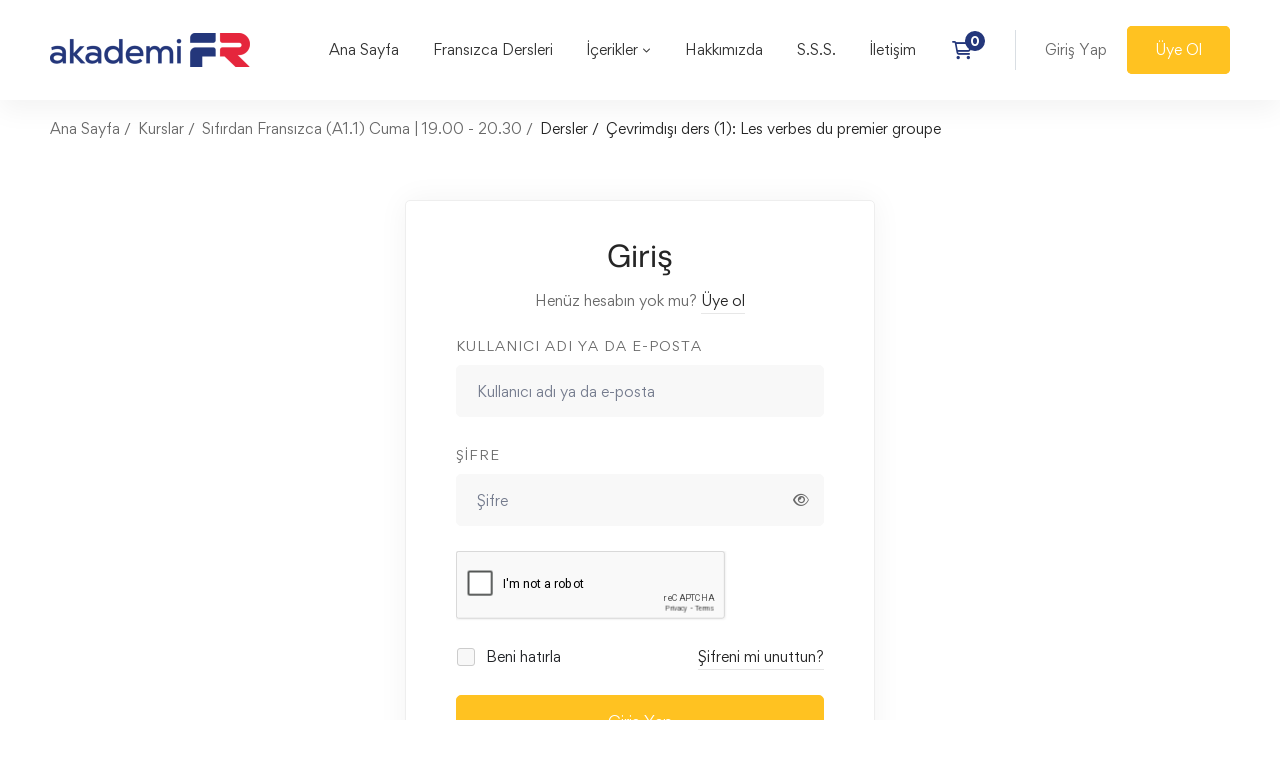

--- FILE ---
content_type: text/html; charset=utf-8
request_url: https://www.google.com/recaptcha/api2/anchor?ar=1&k=6LfmgL8qAAAAAIefPHca61jDEvUsu0VG50JfRSkE&co=aHR0cHM6Ly9ha2FkZW1pZnIuY29tOjQ0Mw..&hl=en&v=N67nZn4AqZkNcbeMu4prBgzg&size=normal&anchor-ms=20000&execute-ms=30000&cb=im9vsav8miy8
body_size: 49316
content:
<!DOCTYPE HTML><html dir="ltr" lang="en"><head><meta http-equiv="Content-Type" content="text/html; charset=UTF-8">
<meta http-equiv="X-UA-Compatible" content="IE=edge">
<title>reCAPTCHA</title>
<style type="text/css">
/* cyrillic-ext */
@font-face {
  font-family: 'Roboto';
  font-style: normal;
  font-weight: 400;
  font-stretch: 100%;
  src: url(//fonts.gstatic.com/s/roboto/v48/KFO7CnqEu92Fr1ME7kSn66aGLdTylUAMa3GUBHMdazTgWw.woff2) format('woff2');
  unicode-range: U+0460-052F, U+1C80-1C8A, U+20B4, U+2DE0-2DFF, U+A640-A69F, U+FE2E-FE2F;
}
/* cyrillic */
@font-face {
  font-family: 'Roboto';
  font-style: normal;
  font-weight: 400;
  font-stretch: 100%;
  src: url(//fonts.gstatic.com/s/roboto/v48/KFO7CnqEu92Fr1ME7kSn66aGLdTylUAMa3iUBHMdazTgWw.woff2) format('woff2');
  unicode-range: U+0301, U+0400-045F, U+0490-0491, U+04B0-04B1, U+2116;
}
/* greek-ext */
@font-face {
  font-family: 'Roboto';
  font-style: normal;
  font-weight: 400;
  font-stretch: 100%;
  src: url(//fonts.gstatic.com/s/roboto/v48/KFO7CnqEu92Fr1ME7kSn66aGLdTylUAMa3CUBHMdazTgWw.woff2) format('woff2');
  unicode-range: U+1F00-1FFF;
}
/* greek */
@font-face {
  font-family: 'Roboto';
  font-style: normal;
  font-weight: 400;
  font-stretch: 100%;
  src: url(//fonts.gstatic.com/s/roboto/v48/KFO7CnqEu92Fr1ME7kSn66aGLdTylUAMa3-UBHMdazTgWw.woff2) format('woff2');
  unicode-range: U+0370-0377, U+037A-037F, U+0384-038A, U+038C, U+038E-03A1, U+03A3-03FF;
}
/* math */
@font-face {
  font-family: 'Roboto';
  font-style: normal;
  font-weight: 400;
  font-stretch: 100%;
  src: url(//fonts.gstatic.com/s/roboto/v48/KFO7CnqEu92Fr1ME7kSn66aGLdTylUAMawCUBHMdazTgWw.woff2) format('woff2');
  unicode-range: U+0302-0303, U+0305, U+0307-0308, U+0310, U+0312, U+0315, U+031A, U+0326-0327, U+032C, U+032F-0330, U+0332-0333, U+0338, U+033A, U+0346, U+034D, U+0391-03A1, U+03A3-03A9, U+03B1-03C9, U+03D1, U+03D5-03D6, U+03F0-03F1, U+03F4-03F5, U+2016-2017, U+2034-2038, U+203C, U+2040, U+2043, U+2047, U+2050, U+2057, U+205F, U+2070-2071, U+2074-208E, U+2090-209C, U+20D0-20DC, U+20E1, U+20E5-20EF, U+2100-2112, U+2114-2115, U+2117-2121, U+2123-214F, U+2190, U+2192, U+2194-21AE, U+21B0-21E5, U+21F1-21F2, U+21F4-2211, U+2213-2214, U+2216-22FF, U+2308-230B, U+2310, U+2319, U+231C-2321, U+2336-237A, U+237C, U+2395, U+239B-23B7, U+23D0, U+23DC-23E1, U+2474-2475, U+25AF, U+25B3, U+25B7, U+25BD, U+25C1, U+25CA, U+25CC, U+25FB, U+266D-266F, U+27C0-27FF, U+2900-2AFF, U+2B0E-2B11, U+2B30-2B4C, U+2BFE, U+3030, U+FF5B, U+FF5D, U+1D400-1D7FF, U+1EE00-1EEFF;
}
/* symbols */
@font-face {
  font-family: 'Roboto';
  font-style: normal;
  font-weight: 400;
  font-stretch: 100%;
  src: url(//fonts.gstatic.com/s/roboto/v48/KFO7CnqEu92Fr1ME7kSn66aGLdTylUAMaxKUBHMdazTgWw.woff2) format('woff2');
  unicode-range: U+0001-000C, U+000E-001F, U+007F-009F, U+20DD-20E0, U+20E2-20E4, U+2150-218F, U+2190, U+2192, U+2194-2199, U+21AF, U+21E6-21F0, U+21F3, U+2218-2219, U+2299, U+22C4-22C6, U+2300-243F, U+2440-244A, U+2460-24FF, U+25A0-27BF, U+2800-28FF, U+2921-2922, U+2981, U+29BF, U+29EB, U+2B00-2BFF, U+4DC0-4DFF, U+FFF9-FFFB, U+10140-1018E, U+10190-1019C, U+101A0, U+101D0-101FD, U+102E0-102FB, U+10E60-10E7E, U+1D2C0-1D2D3, U+1D2E0-1D37F, U+1F000-1F0FF, U+1F100-1F1AD, U+1F1E6-1F1FF, U+1F30D-1F30F, U+1F315, U+1F31C, U+1F31E, U+1F320-1F32C, U+1F336, U+1F378, U+1F37D, U+1F382, U+1F393-1F39F, U+1F3A7-1F3A8, U+1F3AC-1F3AF, U+1F3C2, U+1F3C4-1F3C6, U+1F3CA-1F3CE, U+1F3D4-1F3E0, U+1F3ED, U+1F3F1-1F3F3, U+1F3F5-1F3F7, U+1F408, U+1F415, U+1F41F, U+1F426, U+1F43F, U+1F441-1F442, U+1F444, U+1F446-1F449, U+1F44C-1F44E, U+1F453, U+1F46A, U+1F47D, U+1F4A3, U+1F4B0, U+1F4B3, U+1F4B9, U+1F4BB, U+1F4BF, U+1F4C8-1F4CB, U+1F4D6, U+1F4DA, U+1F4DF, U+1F4E3-1F4E6, U+1F4EA-1F4ED, U+1F4F7, U+1F4F9-1F4FB, U+1F4FD-1F4FE, U+1F503, U+1F507-1F50B, U+1F50D, U+1F512-1F513, U+1F53E-1F54A, U+1F54F-1F5FA, U+1F610, U+1F650-1F67F, U+1F687, U+1F68D, U+1F691, U+1F694, U+1F698, U+1F6AD, U+1F6B2, U+1F6B9-1F6BA, U+1F6BC, U+1F6C6-1F6CF, U+1F6D3-1F6D7, U+1F6E0-1F6EA, U+1F6F0-1F6F3, U+1F6F7-1F6FC, U+1F700-1F7FF, U+1F800-1F80B, U+1F810-1F847, U+1F850-1F859, U+1F860-1F887, U+1F890-1F8AD, U+1F8B0-1F8BB, U+1F8C0-1F8C1, U+1F900-1F90B, U+1F93B, U+1F946, U+1F984, U+1F996, U+1F9E9, U+1FA00-1FA6F, U+1FA70-1FA7C, U+1FA80-1FA89, U+1FA8F-1FAC6, U+1FACE-1FADC, U+1FADF-1FAE9, U+1FAF0-1FAF8, U+1FB00-1FBFF;
}
/* vietnamese */
@font-face {
  font-family: 'Roboto';
  font-style: normal;
  font-weight: 400;
  font-stretch: 100%;
  src: url(//fonts.gstatic.com/s/roboto/v48/KFO7CnqEu92Fr1ME7kSn66aGLdTylUAMa3OUBHMdazTgWw.woff2) format('woff2');
  unicode-range: U+0102-0103, U+0110-0111, U+0128-0129, U+0168-0169, U+01A0-01A1, U+01AF-01B0, U+0300-0301, U+0303-0304, U+0308-0309, U+0323, U+0329, U+1EA0-1EF9, U+20AB;
}
/* latin-ext */
@font-face {
  font-family: 'Roboto';
  font-style: normal;
  font-weight: 400;
  font-stretch: 100%;
  src: url(//fonts.gstatic.com/s/roboto/v48/KFO7CnqEu92Fr1ME7kSn66aGLdTylUAMa3KUBHMdazTgWw.woff2) format('woff2');
  unicode-range: U+0100-02BA, U+02BD-02C5, U+02C7-02CC, U+02CE-02D7, U+02DD-02FF, U+0304, U+0308, U+0329, U+1D00-1DBF, U+1E00-1E9F, U+1EF2-1EFF, U+2020, U+20A0-20AB, U+20AD-20C0, U+2113, U+2C60-2C7F, U+A720-A7FF;
}
/* latin */
@font-face {
  font-family: 'Roboto';
  font-style: normal;
  font-weight: 400;
  font-stretch: 100%;
  src: url(//fonts.gstatic.com/s/roboto/v48/KFO7CnqEu92Fr1ME7kSn66aGLdTylUAMa3yUBHMdazQ.woff2) format('woff2');
  unicode-range: U+0000-00FF, U+0131, U+0152-0153, U+02BB-02BC, U+02C6, U+02DA, U+02DC, U+0304, U+0308, U+0329, U+2000-206F, U+20AC, U+2122, U+2191, U+2193, U+2212, U+2215, U+FEFF, U+FFFD;
}
/* cyrillic-ext */
@font-face {
  font-family: 'Roboto';
  font-style: normal;
  font-weight: 500;
  font-stretch: 100%;
  src: url(//fonts.gstatic.com/s/roboto/v48/KFO7CnqEu92Fr1ME7kSn66aGLdTylUAMa3GUBHMdazTgWw.woff2) format('woff2');
  unicode-range: U+0460-052F, U+1C80-1C8A, U+20B4, U+2DE0-2DFF, U+A640-A69F, U+FE2E-FE2F;
}
/* cyrillic */
@font-face {
  font-family: 'Roboto';
  font-style: normal;
  font-weight: 500;
  font-stretch: 100%;
  src: url(//fonts.gstatic.com/s/roboto/v48/KFO7CnqEu92Fr1ME7kSn66aGLdTylUAMa3iUBHMdazTgWw.woff2) format('woff2');
  unicode-range: U+0301, U+0400-045F, U+0490-0491, U+04B0-04B1, U+2116;
}
/* greek-ext */
@font-face {
  font-family: 'Roboto';
  font-style: normal;
  font-weight: 500;
  font-stretch: 100%;
  src: url(//fonts.gstatic.com/s/roboto/v48/KFO7CnqEu92Fr1ME7kSn66aGLdTylUAMa3CUBHMdazTgWw.woff2) format('woff2');
  unicode-range: U+1F00-1FFF;
}
/* greek */
@font-face {
  font-family: 'Roboto';
  font-style: normal;
  font-weight: 500;
  font-stretch: 100%;
  src: url(//fonts.gstatic.com/s/roboto/v48/KFO7CnqEu92Fr1ME7kSn66aGLdTylUAMa3-UBHMdazTgWw.woff2) format('woff2');
  unicode-range: U+0370-0377, U+037A-037F, U+0384-038A, U+038C, U+038E-03A1, U+03A3-03FF;
}
/* math */
@font-face {
  font-family: 'Roboto';
  font-style: normal;
  font-weight: 500;
  font-stretch: 100%;
  src: url(//fonts.gstatic.com/s/roboto/v48/KFO7CnqEu92Fr1ME7kSn66aGLdTylUAMawCUBHMdazTgWw.woff2) format('woff2');
  unicode-range: U+0302-0303, U+0305, U+0307-0308, U+0310, U+0312, U+0315, U+031A, U+0326-0327, U+032C, U+032F-0330, U+0332-0333, U+0338, U+033A, U+0346, U+034D, U+0391-03A1, U+03A3-03A9, U+03B1-03C9, U+03D1, U+03D5-03D6, U+03F0-03F1, U+03F4-03F5, U+2016-2017, U+2034-2038, U+203C, U+2040, U+2043, U+2047, U+2050, U+2057, U+205F, U+2070-2071, U+2074-208E, U+2090-209C, U+20D0-20DC, U+20E1, U+20E5-20EF, U+2100-2112, U+2114-2115, U+2117-2121, U+2123-214F, U+2190, U+2192, U+2194-21AE, U+21B0-21E5, U+21F1-21F2, U+21F4-2211, U+2213-2214, U+2216-22FF, U+2308-230B, U+2310, U+2319, U+231C-2321, U+2336-237A, U+237C, U+2395, U+239B-23B7, U+23D0, U+23DC-23E1, U+2474-2475, U+25AF, U+25B3, U+25B7, U+25BD, U+25C1, U+25CA, U+25CC, U+25FB, U+266D-266F, U+27C0-27FF, U+2900-2AFF, U+2B0E-2B11, U+2B30-2B4C, U+2BFE, U+3030, U+FF5B, U+FF5D, U+1D400-1D7FF, U+1EE00-1EEFF;
}
/* symbols */
@font-face {
  font-family: 'Roboto';
  font-style: normal;
  font-weight: 500;
  font-stretch: 100%;
  src: url(//fonts.gstatic.com/s/roboto/v48/KFO7CnqEu92Fr1ME7kSn66aGLdTylUAMaxKUBHMdazTgWw.woff2) format('woff2');
  unicode-range: U+0001-000C, U+000E-001F, U+007F-009F, U+20DD-20E0, U+20E2-20E4, U+2150-218F, U+2190, U+2192, U+2194-2199, U+21AF, U+21E6-21F0, U+21F3, U+2218-2219, U+2299, U+22C4-22C6, U+2300-243F, U+2440-244A, U+2460-24FF, U+25A0-27BF, U+2800-28FF, U+2921-2922, U+2981, U+29BF, U+29EB, U+2B00-2BFF, U+4DC0-4DFF, U+FFF9-FFFB, U+10140-1018E, U+10190-1019C, U+101A0, U+101D0-101FD, U+102E0-102FB, U+10E60-10E7E, U+1D2C0-1D2D3, U+1D2E0-1D37F, U+1F000-1F0FF, U+1F100-1F1AD, U+1F1E6-1F1FF, U+1F30D-1F30F, U+1F315, U+1F31C, U+1F31E, U+1F320-1F32C, U+1F336, U+1F378, U+1F37D, U+1F382, U+1F393-1F39F, U+1F3A7-1F3A8, U+1F3AC-1F3AF, U+1F3C2, U+1F3C4-1F3C6, U+1F3CA-1F3CE, U+1F3D4-1F3E0, U+1F3ED, U+1F3F1-1F3F3, U+1F3F5-1F3F7, U+1F408, U+1F415, U+1F41F, U+1F426, U+1F43F, U+1F441-1F442, U+1F444, U+1F446-1F449, U+1F44C-1F44E, U+1F453, U+1F46A, U+1F47D, U+1F4A3, U+1F4B0, U+1F4B3, U+1F4B9, U+1F4BB, U+1F4BF, U+1F4C8-1F4CB, U+1F4D6, U+1F4DA, U+1F4DF, U+1F4E3-1F4E6, U+1F4EA-1F4ED, U+1F4F7, U+1F4F9-1F4FB, U+1F4FD-1F4FE, U+1F503, U+1F507-1F50B, U+1F50D, U+1F512-1F513, U+1F53E-1F54A, U+1F54F-1F5FA, U+1F610, U+1F650-1F67F, U+1F687, U+1F68D, U+1F691, U+1F694, U+1F698, U+1F6AD, U+1F6B2, U+1F6B9-1F6BA, U+1F6BC, U+1F6C6-1F6CF, U+1F6D3-1F6D7, U+1F6E0-1F6EA, U+1F6F0-1F6F3, U+1F6F7-1F6FC, U+1F700-1F7FF, U+1F800-1F80B, U+1F810-1F847, U+1F850-1F859, U+1F860-1F887, U+1F890-1F8AD, U+1F8B0-1F8BB, U+1F8C0-1F8C1, U+1F900-1F90B, U+1F93B, U+1F946, U+1F984, U+1F996, U+1F9E9, U+1FA00-1FA6F, U+1FA70-1FA7C, U+1FA80-1FA89, U+1FA8F-1FAC6, U+1FACE-1FADC, U+1FADF-1FAE9, U+1FAF0-1FAF8, U+1FB00-1FBFF;
}
/* vietnamese */
@font-face {
  font-family: 'Roboto';
  font-style: normal;
  font-weight: 500;
  font-stretch: 100%;
  src: url(//fonts.gstatic.com/s/roboto/v48/KFO7CnqEu92Fr1ME7kSn66aGLdTylUAMa3OUBHMdazTgWw.woff2) format('woff2');
  unicode-range: U+0102-0103, U+0110-0111, U+0128-0129, U+0168-0169, U+01A0-01A1, U+01AF-01B0, U+0300-0301, U+0303-0304, U+0308-0309, U+0323, U+0329, U+1EA0-1EF9, U+20AB;
}
/* latin-ext */
@font-face {
  font-family: 'Roboto';
  font-style: normal;
  font-weight: 500;
  font-stretch: 100%;
  src: url(//fonts.gstatic.com/s/roboto/v48/KFO7CnqEu92Fr1ME7kSn66aGLdTylUAMa3KUBHMdazTgWw.woff2) format('woff2');
  unicode-range: U+0100-02BA, U+02BD-02C5, U+02C7-02CC, U+02CE-02D7, U+02DD-02FF, U+0304, U+0308, U+0329, U+1D00-1DBF, U+1E00-1E9F, U+1EF2-1EFF, U+2020, U+20A0-20AB, U+20AD-20C0, U+2113, U+2C60-2C7F, U+A720-A7FF;
}
/* latin */
@font-face {
  font-family: 'Roboto';
  font-style: normal;
  font-weight: 500;
  font-stretch: 100%;
  src: url(//fonts.gstatic.com/s/roboto/v48/KFO7CnqEu92Fr1ME7kSn66aGLdTylUAMa3yUBHMdazQ.woff2) format('woff2');
  unicode-range: U+0000-00FF, U+0131, U+0152-0153, U+02BB-02BC, U+02C6, U+02DA, U+02DC, U+0304, U+0308, U+0329, U+2000-206F, U+20AC, U+2122, U+2191, U+2193, U+2212, U+2215, U+FEFF, U+FFFD;
}
/* cyrillic-ext */
@font-face {
  font-family: 'Roboto';
  font-style: normal;
  font-weight: 900;
  font-stretch: 100%;
  src: url(//fonts.gstatic.com/s/roboto/v48/KFO7CnqEu92Fr1ME7kSn66aGLdTylUAMa3GUBHMdazTgWw.woff2) format('woff2');
  unicode-range: U+0460-052F, U+1C80-1C8A, U+20B4, U+2DE0-2DFF, U+A640-A69F, U+FE2E-FE2F;
}
/* cyrillic */
@font-face {
  font-family: 'Roboto';
  font-style: normal;
  font-weight: 900;
  font-stretch: 100%;
  src: url(//fonts.gstatic.com/s/roboto/v48/KFO7CnqEu92Fr1ME7kSn66aGLdTylUAMa3iUBHMdazTgWw.woff2) format('woff2');
  unicode-range: U+0301, U+0400-045F, U+0490-0491, U+04B0-04B1, U+2116;
}
/* greek-ext */
@font-face {
  font-family: 'Roboto';
  font-style: normal;
  font-weight: 900;
  font-stretch: 100%;
  src: url(//fonts.gstatic.com/s/roboto/v48/KFO7CnqEu92Fr1ME7kSn66aGLdTylUAMa3CUBHMdazTgWw.woff2) format('woff2');
  unicode-range: U+1F00-1FFF;
}
/* greek */
@font-face {
  font-family: 'Roboto';
  font-style: normal;
  font-weight: 900;
  font-stretch: 100%;
  src: url(//fonts.gstatic.com/s/roboto/v48/KFO7CnqEu92Fr1ME7kSn66aGLdTylUAMa3-UBHMdazTgWw.woff2) format('woff2');
  unicode-range: U+0370-0377, U+037A-037F, U+0384-038A, U+038C, U+038E-03A1, U+03A3-03FF;
}
/* math */
@font-face {
  font-family: 'Roboto';
  font-style: normal;
  font-weight: 900;
  font-stretch: 100%;
  src: url(//fonts.gstatic.com/s/roboto/v48/KFO7CnqEu92Fr1ME7kSn66aGLdTylUAMawCUBHMdazTgWw.woff2) format('woff2');
  unicode-range: U+0302-0303, U+0305, U+0307-0308, U+0310, U+0312, U+0315, U+031A, U+0326-0327, U+032C, U+032F-0330, U+0332-0333, U+0338, U+033A, U+0346, U+034D, U+0391-03A1, U+03A3-03A9, U+03B1-03C9, U+03D1, U+03D5-03D6, U+03F0-03F1, U+03F4-03F5, U+2016-2017, U+2034-2038, U+203C, U+2040, U+2043, U+2047, U+2050, U+2057, U+205F, U+2070-2071, U+2074-208E, U+2090-209C, U+20D0-20DC, U+20E1, U+20E5-20EF, U+2100-2112, U+2114-2115, U+2117-2121, U+2123-214F, U+2190, U+2192, U+2194-21AE, U+21B0-21E5, U+21F1-21F2, U+21F4-2211, U+2213-2214, U+2216-22FF, U+2308-230B, U+2310, U+2319, U+231C-2321, U+2336-237A, U+237C, U+2395, U+239B-23B7, U+23D0, U+23DC-23E1, U+2474-2475, U+25AF, U+25B3, U+25B7, U+25BD, U+25C1, U+25CA, U+25CC, U+25FB, U+266D-266F, U+27C0-27FF, U+2900-2AFF, U+2B0E-2B11, U+2B30-2B4C, U+2BFE, U+3030, U+FF5B, U+FF5D, U+1D400-1D7FF, U+1EE00-1EEFF;
}
/* symbols */
@font-face {
  font-family: 'Roboto';
  font-style: normal;
  font-weight: 900;
  font-stretch: 100%;
  src: url(//fonts.gstatic.com/s/roboto/v48/KFO7CnqEu92Fr1ME7kSn66aGLdTylUAMaxKUBHMdazTgWw.woff2) format('woff2');
  unicode-range: U+0001-000C, U+000E-001F, U+007F-009F, U+20DD-20E0, U+20E2-20E4, U+2150-218F, U+2190, U+2192, U+2194-2199, U+21AF, U+21E6-21F0, U+21F3, U+2218-2219, U+2299, U+22C4-22C6, U+2300-243F, U+2440-244A, U+2460-24FF, U+25A0-27BF, U+2800-28FF, U+2921-2922, U+2981, U+29BF, U+29EB, U+2B00-2BFF, U+4DC0-4DFF, U+FFF9-FFFB, U+10140-1018E, U+10190-1019C, U+101A0, U+101D0-101FD, U+102E0-102FB, U+10E60-10E7E, U+1D2C0-1D2D3, U+1D2E0-1D37F, U+1F000-1F0FF, U+1F100-1F1AD, U+1F1E6-1F1FF, U+1F30D-1F30F, U+1F315, U+1F31C, U+1F31E, U+1F320-1F32C, U+1F336, U+1F378, U+1F37D, U+1F382, U+1F393-1F39F, U+1F3A7-1F3A8, U+1F3AC-1F3AF, U+1F3C2, U+1F3C4-1F3C6, U+1F3CA-1F3CE, U+1F3D4-1F3E0, U+1F3ED, U+1F3F1-1F3F3, U+1F3F5-1F3F7, U+1F408, U+1F415, U+1F41F, U+1F426, U+1F43F, U+1F441-1F442, U+1F444, U+1F446-1F449, U+1F44C-1F44E, U+1F453, U+1F46A, U+1F47D, U+1F4A3, U+1F4B0, U+1F4B3, U+1F4B9, U+1F4BB, U+1F4BF, U+1F4C8-1F4CB, U+1F4D6, U+1F4DA, U+1F4DF, U+1F4E3-1F4E6, U+1F4EA-1F4ED, U+1F4F7, U+1F4F9-1F4FB, U+1F4FD-1F4FE, U+1F503, U+1F507-1F50B, U+1F50D, U+1F512-1F513, U+1F53E-1F54A, U+1F54F-1F5FA, U+1F610, U+1F650-1F67F, U+1F687, U+1F68D, U+1F691, U+1F694, U+1F698, U+1F6AD, U+1F6B2, U+1F6B9-1F6BA, U+1F6BC, U+1F6C6-1F6CF, U+1F6D3-1F6D7, U+1F6E0-1F6EA, U+1F6F0-1F6F3, U+1F6F7-1F6FC, U+1F700-1F7FF, U+1F800-1F80B, U+1F810-1F847, U+1F850-1F859, U+1F860-1F887, U+1F890-1F8AD, U+1F8B0-1F8BB, U+1F8C0-1F8C1, U+1F900-1F90B, U+1F93B, U+1F946, U+1F984, U+1F996, U+1F9E9, U+1FA00-1FA6F, U+1FA70-1FA7C, U+1FA80-1FA89, U+1FA8F-1FAC6, U+1FACE-1FADC, U+1FADF-1FAE9, U+1FAF0-1FAF8, U+1FB00-1FBFF;
}
/* vietnamese */
@font-face {
  font-family: 'Roboto';
  font-style: normal;
  font-weight: 900;
  font-stretch: 100%;
  src: url(//fonts.gstatic.com/s/roboto/v48/KFO7CnqEu92Fr1ME7kSn66aGLdTylUAMa3OUBHMdazTgWw.woff2) format('woff2');
  unicode-range: U+0102-0103, U+0110-0111, U+0128-0129, U+0168-0169, U+01A0-01A1, U+01AF-01B0, U+0300-0301, U+0303-0304, U+0308-0309, U+0323, U+0329, U+1EA0-1EF9, U+20AB;
}
/* latin-ext */
@font-face {
  font-family: 'Roboto';
  font-style: normal;
  font-weight: 900;
  font-stretch: 100%;
  src: url(//fonts.gstatic.com/s/roboto/v48/KFO7CnqEu92Fr1ME7kSn66aGLdTylUAMa3KUBHMdazTgWw.woff2) format('woff2');
  unicode-range: U+0100-02BA, U+02BD-02C5, U+02C7-02CC, U+02CE-02D7, U+02DD-02FF, U+0304, U+0308, U+0329, U+1D00-1DBF, U+1E00-1E9F, U+1EF2-1EFF, U+2020, U+20A0-20AB, U+20AD-20C0, U+2113, U+2C60-2C7F, U+A720-A7FF;
}
/* latin */
@font-face {
  font-family: 'Roboto';
  font-style: normal;
  font-weight: 900;
  font-stretch: 100%;
  src: url(//fonts.gstatic.com/s/roboto/v48/KFO7CnqEu92Fr1ME7kSn66aGLdTylUAMa3yUBHMdazQ.woff2) format('woff2');
  unicode-range: U+0000-00FF, U+0131, U+0152-0153, U+02BB-02BC, U+02C6, U+02DA, U+02DC, U+0304, U+0308, U+0329, U+2000-206F, U+20AC, U+2122, U+2191, U+2193, U+2212, U+2215, U+FEFF, U+FFFD;
}

</style>
<link rel="stylesheet" type="text/css" href="https://www.gstatic.com/recaptcha/releases/N67nZn4AqZkNcbeMu4prBgzg/styles__ltr.css">
<script nonce="lsk5S9iF93iji1mZrHuKfQ" type="text/javascript">window['__recaptcha_api'] = 'https://www.google.com/recaptcha/api2/';</script>
<script type="text/javascript" src="https://www.gstatic.com/recaptcha/releases/N67nZn4AqZkNcbeMu4prBgzg/recaptcha__en.js" nonce="lsk5S9iF93iji1mZrHuKfQ">
      
    </script></head>
<body><div id="rc-anchor-alert" class="rc-anchor-alert"></div>
<input type="hidden" id="recaptcha-token" value="[base64]">
<script type="text/javascript" nonce="lsk5S9iF93iji1mZrHuKfQ">
      recaptcha.anchor.Main.init("[\x22ainput\x22,[\x22bgdata\x22,\x22\x22,\[base64]/[base64]/[base64]/ZyhXLGgpOnEoW04sMjEsbF0sVywwKSxoKSxmYWxzZSxmYWxzZSl9Y2F0Y2goayl7RygzNTgsVyk/[base64]/[base64]/[base64]/[base64]/[base64]/[base64]/[base64]/bmV3IEJbT10oRFswXSk6dz09Mj9uZXcgQltPXShEWzBdLERbMV0pOnc9PTM/bmV3IEJbT10oRFswXSxEWzFdLERbMl0pOnc9PTQ/[base64]/[base64]/[base64]/[base64]/[base64]\\u003d\x22,\[base64]\x22,\[base64]/CgMOIw4fDoSMke2FqJxNVw41swrYvw5wzYMKUwoZswqg2wpDCocOdAsKWJiF/[base64]/[base64]/[base64]/[base64]/Du2rCvsO8w7NvOiwHKEXDpVdIZSrDpS/DgTxzQ8K0wpXDkEfCo3hGHsKyw5B9PsKbTBfCj8KewrtLBMOLHyPCscOQwqbDmsKIwqTCqy7Dn3sSRkt0w7DDn8K8ScKZU0UGccOFw5Jhw4DCksKOwqrDjMKEw57DlcKLJAjCnFQrwqZEw7zDu8Klel/CgwRMw64Lw4PDlMOaw7bCpkUew43Cqkg6wrh9VFHDqMKLwr7Cl8O6NGRCe2Rdw7bCmcOnOHzDjD9Qw7TCh2lEwqPDlcKlZm/CqUbDsXXCnCDDjMKhXcKCw6clGcKVHMOsw5s8GcKRwqxhQMKBw7BYHQDDs8KwJ8Odwotww4FYEcKSw5TDucOOwrDDn8OjcDYqJFNywqgweUTCuH9SwpjCmn0Lc2vDicKFEQs7EH/DvMOkw48LwqHDm1TDsivCggXCl8KBe29/aXAGBCklecKdw7wZNg0tS8OpbsOXRMObw5Q9Akk0SApuwpjCmcKdfVM+PDnDgsKmwr0dw7bDvQx/w6UzB0k3V8KBwqsKKcOWImdNwr3DusKTwrEJwoMGw5cKHMOXw5zCh8O2FMOcQktgwo3Cq8OXw5HDlnrDqivDs8K7ZcOXHmICw6HCp8KdwqQ/PEdawojDoGvCksOyfcKxwodlYyrDuBfCm0BhwqJiDDZhw4xuw43DlsKzJkfCn3DCiMOHSTnCjA3DssOJwotVwrfDqsOSE2rDg1sXGwDDk8OLwpLDjcOywq1xeMOqQcKTwqlbLB0aRMOhwoUMw5Z1E0IHKB8/[base64]/CuFvCigHCiARyAsK8FcKXJXEmw502eMOawqR1wpsEVMKUw5oQw4F+W8OIw45QLMOSLcOcw4wQwoo6EcOGwrogbxxWU3t4wpc5eB/DoG8GwqHDuFnCiMK+Rx3Cr8KRwr/Dn8Osw4QkwoFqLAE9DjNKL8O7w4EGS00XwoddcsKVwrjDm8ODQRXDjsK3w7p/Lx3Drj4YwrpAwrFmHsKywpzCoRMVccOGw5JvwpvDqyXCt8O0DcK6EcO0C1DDtTvCuMKJw5DCqAdzUsO0w4fDlMOjAm7CucK4wqsJw5vDqMO8QsKRw6DCjMKowpPCmsOhw6bCmcOYUcOew5HDoH1nPG/CicK3w5HCs8OICiQLNMKmeUpEwp43w6jDtMOQwq/CoX/[base64]/CucOywr9JfmUiw600HiPDhnIQVX5Dw4NMw4UOBMKqesKkDHnClcKSeMOQJMKReW/DoXVENhQhwrlNwooTEl9kF2cew7nClsOhLMOmw6XDpcO5W8K3wrzCuiIhX8O/[base64]/CcOiw7fCnm5PecKCFsOZe8KfFMOEw7bChHHCjsKPcmI3wrR2HcOJFn0GIcKyNMOYw7nDp8K7wpDCv8OjEcKFZBxEw4bCl8KHw6w/wqPDvXDCvMOUwpvCp1zCrz/DgmkAw7PCm2Btw7bCjxDDomlgw7XDpWrDjMKIVnjCmMO1wotwbsOzGHMxOsK8w4Nmw5/DpcKKw5nCqTc4a8Kqw57DqsOKwoBnwpZyasKLWRbCvHTDssOUwqHCpsK7w5VDwqrDhSnCnR7ChsK/w5g7RWwYVFXClGnDmCfCocO3worDvMKSIsOCdMKwwpFSEMOIwoVZw6QmwoZQwp1MHcORw7jCiyHCosKPSXk5ecOGwpHDvjwOwoVuWMOQLMOHZW/CvXprc0bDqxBww7gjRcKxAcKjw5jDqG/CuQvDp8KDVcKpwq/CtnHCgw/[base64]/CjsK9O8KXwodTw78gPsKGdVLCnsOJwoFVw4vCmMKfw5/DosOdFiXDg8KlPzDDv3bCkErChsKNw5A2IMOBbGNnARV9H2EPw5zCswUXw6/DkkrDmsOhwo0yw7rCqHovNFrDvU1mSlTCnS9ow6QJO27CvcO5wojDqG90w4Y4w7XDlcKAw57CmVnCr8OgwpwtwoTCh8OIYMKnCh1Qw4g/F8KTXcKNBAJYaMKcwr/Cjg3CgHYPw4B3AcKuw4HDo8Oaw4ZtSMK0w5fCrnrCujYSDFQKw7BJD2LCqsO8w4Z0NDhqVXchwo9mw5gaP8KqLxd1wp8nw4NOACPDrsOVw4Z3w7zDql5sTMOHPHNtZsOgw5fDrMOCC8KbC8OTb8K9w787EW9dwrJUfE3CqSXDoMOiw44Cw4UUwqIlInXClcKOdgQTwr/Dm8KQwqEJwpHClMOnw5dDfy4uw4E6w77CjsKlUsOlw7R0YsK6w4sWBcKdw7YXNjPCixjCvQ7ClcOPCMO7w5LDgRAmw4kNw7AGwqpfw7lSw7c7w6YJwoLDtjvCiBPDhzvChGkFwpNjQsOtw4EuOyhhQgUqw7ZJwrU0woTCl25gYsKhcsKxbsOGw6PDgkpCN8Orwq/[base64]/CmcOPdcORFl7Du0HChl3DiCnCjMODBDl1wppww53DhsKtw4bDhWLCl8O7w4TCq8OcWTHCnQ7Dl8O0BsKYbMOXfsKGVcKMw6DDlcOZw5JJXnzCty/Cn8OQZMK0worChsO0IFwdf8Ojw5tIaV49woNiJyHCq8O+GcK/wrQJecKPw6Q3w5vDvMKUw6fCjcOxwqHCtsKEZmnCiQxwwqDDrxvCl3nDn8K3IcOIwoNoAsKzwpJuL8O6wpdodHtTw7RzwpbDksKHw6/DhsKGWxYADcO3wojCljnCnsO2V8OkwoDDpcKhwq7DsDbCp8K9wp9pDsO/PnI1IcOqFFPDuV8Yd8KgLMKFw604NMK+wrTDl0QBHwRYw7QNwr/Dq8O7wqnCvMKmcwtiXMKuw514wonCrlU4ZcKLw4vDqMONAwpyLsOOw79iwrjClsKRD0DCkEHCgcOgwrF1w6jCnMKYX8KPGgbDsMOfImjCmcOdw6/CqMKNwq1nw6rCnMKcb8KUS8KPXFvDicORUsKRwq4YdCRhw7jCj8OEHUsDM8Ojw5oTwpzCncO5K8Obw6ozw783bE1pw7hXw75kOjxdw4k/[base64]/CisK5XTHCvsKjacKGwpQuwqrDgMK5fgPCgF1UZsK/wq7CgwXDvUJda1vDiMO3GHfCgHjDksOKDSk7SGzDuhvCj8KXcxDDsVTDp8OvCsO6w5ASw5PDgsOcwokhw4/DrwhhwqfCvA3CiDvDuMOQwpwbcSTCvMKVw5vCnA3DmsKhDsOEwoQ6O8OKM3LCpcKGwrDCqlnDgWpgwplrDnhhbhQ+w5gcwoXCvz5NAcKdw4oncsKMw7fCgsKxwqPCrgQVwrd3w7ZKw50xehDDv3YIKcKgw4/[base64]/[base64]/ChcOhbF/DgxrDvnTDhcO/woICEzbDpsObwq97w5XDix0gEMKTwrIkJyfCsVlIwoHDoMOOI8K9FsKDw44FEMO2w7vDl8Oqw55NYsKKw4jDnAdlHcKEwr7CkXXCv8KPTF1NXsOZIMKcw4tsIsKrwpksU1Akw6oLwqU+w4PClyjDuMKdEFEOwpRZw5w/[base64]/[base64]/CoMOebmbDiEjCm303w6LDgCxXZMKnwo7Csk/CjztJw6cpwonCp0rDoBzDpRzDisK1FMO/w6FRacOyF1jDu8OQw6vDmnEuHsKKwpnDuVzCk3cEF8Kea1LDrsKJaxzCjyrDn8KGPcOPwoZZIw/CmzvCjDRow5bDvAbDi8OswoImFhZfTwQCAlAIP8Kgw7MPR0TDscO4w4TDjsOiw4zDmFzDo8Kaw5zDnMO1w5s3TXDDlEIAw7PDscOYUMOsw6PCsg/Chnsrw6wPwodhSMOEwovDmcOQSyhHCBfDrxhQwr/DlsK2w5hZNH/DjHV/w75JVsK8w4fCpHU2w51cY8KTwqo9wpIPRwNSw5VODzwgERHDm8OzwpoVw7DCl35sJcO5fMKWwpQWJUXCvGUawqV6RsK0wpJHR1jDlMOgw4I7QS1ow6jCkA9qEjg6w6N/VMKICMOUGn8GXsK/GArDul/CmWY0EgZ2b8Osw5nDtlIzw417WQ05w7laeU/CulbCocOlQmRxdsOgAsObwoMSwqXCocKdJ3d/w63Dn2FKwqxeLcO1W0thWQk+VMKXw4TDh8OKwr3ClcOmw5B+wppcaiPDkcK1UGDDih5CwqVlVcKPwpTCsMKawpjDoMOaw4AwwrM4w63CgsK5AsKkw5zDl3FibEDCqMOZw4ZYw447w4RFwp/Dq2I8f0dFRBMQYcO8MMKedsKewoXCv8KCN8Odw4sfwoxyw7MQECDCsh48YAbCkjDCvcKLwrzCsiNMUMOXw5fCksK6acOCw4fChU1uw5nCr04Xwp9hP8KLVnTCrWFbYcOFIcKIJMKvw4wywo8PQcK/[base64]/CvjhpwpVBVMKMIjl8VMOKccO6w6zCgw7Cp1IpdVrCmcKVR0RZT2tlw47DgMOJLcONw49bw6AFAyxmcMKeXcK9w6zDuMK0DsKLwqwMwpLDkgDDnsOZw6DDmXUMw7M7w6fDscK8M1w7F8OEKMKRcMOZwrN/w5MuJQXDqG4GfsKnwoEXwrTDtivCqyLCqBnCtsOFwrXDjcOcTSFqQsOzw6HCt8Oyw4LCpMOrJlPCkEjCgMOMdsKFw5lOwr7CgsOHwpNfw69xIzMSw7HCgcORDsOAw4RHwo7DkUDCiBHCm8O1w6/DocOtSsKdwr4HwqXCtMO6wpV9wp/DvAvDkxfDsTMzwqTChjbCsTZ3ZcK+TsOjw5ZAw5PDlsOoTcK8DANXX8OJw5/DnMOKw7jDjMKZw7fCpcOiJMK3SXvCrG3DkcK3wpDDpcOmw4jCqMK/FsOww68CfEdPAHDDqMO3N8Otwq5Qw4cGw7nDssKIw7NQwo7CnsKDcMOqw5N3w44lD8KjcSTCiizCvl1MwrfCq8OiPXjCkElGbV/CtcKyMcOlwotJwrDDgMKsfHdbDcO7EHNAcMOjW1DDtAN9w6HCoDRqwrTCpE/CkwcbwqFcwpbDuMO5wpTCrQ4hKMOzUcKIbThYX2XDuRDCiMK2wqbDuilIw6vDjcKzXMKfHMOgYMK3wpDCqVvDkMOCw6Fvw4phwo3CrA/[base64]/DqMO6P8KTw6TCvMKZw61FXGBLwq3CkSvDmsKfwq/CoMKFE8ORwrDDrBR0w5/Dsn8QwobCoEUuwqFewqLDmGdqwpQ5w5nClcOAdSXDjEPCgzPDtiYVw6TDsmvDnwfDp2XCt8K1wo/CgUkKfcOrw47DmS9mworDmQbCnh7CqMK+TsKqPCzDiMOtwrbDpl7Dj0A2wpYZwpDDlcKZMMKFZMO7fcOrwpx+w582wqEbwrFtw6DDuWrDv8KfwobDkMKnw5TDo8O4w7FcBDLCu3Ftw5NdBMOYwoE+Z8OjRGBewrlJw4Fswq/DiCbDmgPDnU3DoTEUWxh0NcKrIi3CnMOgwoF3A8OKRsOiw7fCj0LCtcOjWcO8w41KwoscOSIow7RhwqMbBMOxQ8OIWFVBwoPCuMO0w5bCi8OvIcObw7rDtsOKacKuOmHDlQXDnw3CiETDscOhwqbDp8KRw6fCkyQEHwYvWMKSw4/CtS12wpBTaS/[base64]/CtcOvQ8OrwqBlAMOAwrICI8KdwqsAVsKPPcK2PRZtwrPCvznDr8Omc8OwwpvCucKnw5svw5DDqGPCncKzwpfCkEjDlcOww7Fqw4fDizVkw6xmXV/[base64]/CvwfDlcO+ZcO1Mx9/w4TChC0kw7dhVcOzCUzDtcKvw4QjwozDsMKrWcOgw708EcKaK8OTw5UMw4x2wr3Ct8OHwokbw6nCj8Ktw7HDmsKmOcOpw7BJYQ1KVMKJRmLChkzCui/[base64]/[base64]/CgMOOGl/[base64]/w4lDwrfDjsKmw5TCtEfDk8KWdCNFGVxJwq59wqZ2ccOmw4jDqHMhFhPDmsKLwpcHwphydsKuw48yYHzCsyZNw4cDwqrCmzPDvgM0w5/Diy7Cm27Cu8OhwrcTFSoqw4tPD8K+YcKrw6XCplDCnSzDjgHDiMO0worDhsKceMKwAMOXwqAzwog6OCV6fcOsScO6wrE4UWtPE34aYsKNFXlpUxPChsKwwoIjw44hCxPDgcO9e8OeKcKbw4/[base64]/Do8Kew69laDzCscOjwqfCqn3DlsOKwq3DqjnCoMOpZsOaWzQpP3PDgRrDtcKxccKYN8K8RBJJbQk/w48CwqDCg8KyHcORHsKew6R3fCJVwolPJDjDiQ8GMFvCsgvCs8KnwpXDsMOKw5tMMXnDk8KOw7bDnGkSwrwJAsKYw6LDhTbCknFoPMKBw6FlMAcIQ8OtcsKrEGDDsDXCqCBiw5zCrnZSw7HDtzktw7nDpEp5ZgAKH1/CscKRDh1daMKWcywRwqNuAxR/WH93MUEYw6bCg8O6wofDpWjCoj1twqEjw4XCpUPCtMO0w6UsXx8cP8Kew7jDvlYvw7/DrsKfRHPDqcOlE8Kmw7EUw4/DjEAfQxkDCWTCkWlUAsKKwo0NwqxYwq1xwqbCmMOHw4d6dE0UBcKww6FnScKoR8KbNiTDsGcGw7PCnQTDn8OqCTLDpMOrwq3DtUI/wpnDmsK4QcOAw77DiFYqd1bDusKYwr/Cn8KvODFfPRota8KIwrbCqcKtw7/CpEjDmgHDnsKfw4vDmW1zZ8KQWMO2cH16ecOcw7sXwrIWYHfDmsKEZjZIJsKSwq/CnxRDw6hoFl0cXkPDtmTDk8K+w7bDisK3ByvCnMO3w4fDpsK2bxpuCxrChsOxNATCny9Ow6RWw6hDSirCp8Oswp1JHWg6H8O4w5QaPsKsw5dfC0RDWTLDt1EGYcOLwpI8wq7Ch2TDu8OtwrlkEcKDZV0qJXIJw7jDusO/VMKYw7fDrgEIRVLCiUYAwrFSwqzDlkdZDQ8pw5nDtzxYLSELUMONQMOcw482wpPDgCDDjT9Tw5HDrB0Sw6bChCkhNcKMwp9fw7bDrsKTw5nDqMKxaMOWw5HCgCQHw6FNwo0/OsKLacKtwppvE8OWwpwEw4lCRsOtwos/[base64]/Do8Oaw4HDnHc4VFjCjSw3wrfDn8OnDDDCrsOJfcKzHcKlwr/DgxVvwofCn00jCETDmcOIRm5KYyxcwol8w7h1DMKQTcK4dnk3GhLDhsK1exkIwowPw69aDcOBSgALwpfDrQIQw6TCv3pdwrHCscKUWwxcWm4cIBs+woLDr8OmwqtIwq3DtHXDgcKjZ8KlA3vDqsKtPsK7wqPCgBXCj8OVTsK3T1HCljDDtsO0KS3CmgfDhMK6VMK/B0UtJHpxIW3CqMKXwo0NwpJ9PxY4w5LCqcKvw6XCqcKdw6bCihMDJsOqPgnCghNJw4fCh8OGTMOewqLDhg7DlMKUwrl5H8OlwpDDocO/fho5Q8Kxw4zCilE9ZUNKw5PDusKQw5U2ThHCs8Krw4XDjMOrwrLCrhxbw4Zcw5/CgAvDiMKiP2oPdTI5w6VUIsKBw7NYI3nDi8OWw5rDtVxhN8KUCsK5w406w5phP8K7NwTCniUwfsOSw6dnwpMcHW5owoUiWXTCrnbDv8Kww5VROMKmelvDi8O/w5DCmyfCjsO1w5TChcKhQsOZARPCpMOxwrzCpEQ0WTTCol3Dnj3CoMKIbndkf8KuPMONLUEmH28pw7pdfAjChmpTOnxAKsOhXTjDicOOwrTDqBEzIsO5SCLChDrDkMKuI3B9woVqNV/[base64]/I0pvw7HCiMOODk/CiQ8BRsOzDMK7MsKodMOew49qw7/[base64]/[base64]/DhW8hNMK/wozDhkXDjj18wovDtljCk8KBw4rDpRAwRXNVEsO4wpwSFsKqwp3Du8KiwqnDtR0kw51KckEsJsONw47CrFQ9ZMOiw6DCikQ5AmDCiisHRcOiB8K1SB/DpsO7YMK+wrQ6w4LDjBTDhy4BJR5CMCbDuMOwERHDlMK4BMKzEmVeBsK4w6NvBMKyw4dCw5vCsEHCnMKDR0jCnwDDm0nDoMKOw7tEeMKFwo/DtcOfOcOww5jDlcOSwoVjwpPDpcOIISo5w7TDsSAeRALDnMOmAsO3NSUVQcKLMsK7Zll0w6M0GhrCvQ/DqF/CpcKnG8OIIsKFw4AiUGhow5d3MMOvNyMASCzCp8OGw6olNVxSwoFvwr3DgTHDisOAw4TDpmoSN1MLBWwZw6hLwqt9w6sNB8KVcMONacKtf0MeYmXDqSM/XMOHGCI1wovCrQNZwqzDiHvCjGrDhsONwoTCvMOXZcOKTcKuPETDpnPCncONw57Dm8KwGzTCoMO+bMKDwojCqhHDkcK7CMKbH0p/TiM8L8KtwpHCsXXCicOGFcOyw6zDnxzCicO2wpUhw50Lw6MQHsKpBX/Di8K1w7fDksOcw6ojwq8gEBPCtXY+RMOVw4/CiGLDh8OAZMO8bMOQw7J4w6LDrDDDk0tTUcKNXsOjJ3R0EMKYbsOkwpkoNcOQQGPDjMKAwpPDucKTZW/Dv0EWV8KgKFnDicOSw4gHw5ZSDClDbcOnJcKpw4HCnMOJw43DjMKjwozDkETDhMOhw45YIWHCmWHCksOkesOQw6zClXRkwrLCtRQywo/DuFrDjA4kQ8ONwroAwq55w4DCoMOTw7bCvnRgVXnDqsKkSk9XYMKVw4RiTl7ClcOGw6PCqxVTw4ghY0M/wqEAw6fCvsK/wr8dwqjCuMOpwrZMwrc9w60cPk/Dtg9HFTd4w6YScXB2PMKVwrjDhw51N0w6wq3CmcK4BwQwMGEewrjDtcKEw6jCj8Owwr4Lw7DDrcKbwpRuVMKtw7PDh8KFworCoF4kw4bCsMORUcO5YMKDw5bDvsKCUMKtL28cXjbDhyIDw5Qjwq7Do1vDiQ/Cl8OpwoLDuirDiMOLZCvDtApewowYKcOADgrDonrChCpKFcOEKSLCsD1Fw6LCqF4+w7HCownDv29KwqgGaQYJwqAFwoBYaDHDolVmZMOBw7MLwq7DgcKIBcKhRsKDwoDCicO1fkM1w73DhcO0w5xdw7PCrWXCosOXw5ZdwrB/w5rDscOZw5ETSlvCiCQ8wq81wqDDtsOWwp8kOjNgw5Vyw77DgTHCrsKmw5Z7wr94wrYAdsKUwpvCt0lgwqcQP28xw4LDulrChSRuw4sTw7/Cqn/[base64]/CkcOWJ8KQdsOEw4nCrgHCmsKqPMOpwr5SJMOrHQzCvMK9Zm5xFsKYBG/DhsKlWxLCisOmw4HDh8KhXMKqFMOVJ0duIR7Dr8KHAAXCjsK/w6nCqMOmfxvDvDcJBcOQO3jCmcKqw4kQAMKAw6ZPDMKaEMKtw7bDvcKnwrDCh8OXw718dMKswq86KAogwrvCq8ObYTNsbl1Lwq9cwqJWI8OVYcK0w60gEMKwwokjwqRKwojCoHs3w7p/w4gWP2w1wpXCoFB8WcO+w6Zkw6A+w5NoQ8OHw7zDm8Kpw6YSd8K1LUPDjirDg8OEworDilfCo2/Dr8Ksw67CswnDmS/[base64]/CtwHChcKdw70UwqYLw45WXE53YjXDq1wvwr5RwptewoDChhvDkSHCrsK6EmoNw5vDusOiwrrCmQXCt8OlccOmwowbwqZGXmtqfsKWwrHDncO7wq7Dn8KOAcOZa0zCoRhBwpzCssOPHMKTwrs0wq9ZOsOxw7x9YHnCpMOXwo5AS8KBKD/CtMOzZiw0VlkZXVbCqWJ+b2bDnMK2MWQpSMOAUsKXw57CqlrDusOIw5k8w5jCnU/CvMKuF3fDk8OBQcKPMnvDgUTDvWRJwp1CwoRzwpLCk3fDssKmbnrCqMOKEU3DvQvDqkAnwo7Duw8iwpoew67CmmYjwpkhSsKdBcKIwp3Dqzsaw7XDnMOLZMKlwqZzw6YLwoLCpyRTAFLCunXCs8Ktw6XDk23Dmmw6RyEjHsKKwodrwo3DicKcwpnDm3/CiycLwrEZVcKwwpnDgMKpw6bCgCcww5h3FMKVwqXCv8OHb1pkwoNxLMOoa8KTw4oKXSDDlmAbw5/Ch8KmXig8K0HDjsKyB8Odw5TDpcKHJsK3w78GDcO0ZAbDvXnDiMK1TcK1w7/CnsOYw49YZCRQw5ZYfy7Ck8Oyw4RgLg/[base64]/Cm8OZGz7CkiLDu8K5RMO3ATvDrcKQZMODO1EWwrIwTsO6dWVmwqUrZmUdwpg0w4RqMMKPB8KXw6xHQHvDj3HClyI0wpLDhMKrwoVJX8KPw6PDqx3Crw7CgGQEF8Krw77CuR7Ct8OwPcKWN8Kiw5cXw7hNZ0hfM1/DgMOnEizDocKjw5fCtMOTGRYxScKuw5E9wqTCgFFFYg9nwqoUw65dAj5RK8Okw5NGA2XCqkTCmRw3wrXDgsOcw6cfw5nDlCx3wpnCqcKBesKtCDohDwsHw43CqBPDsi46Yz7DksK4UMKUw5Rxw4p/bcK4woDDvTjDmTlYw4YFYsOrf8Ovw4nCkw8ewpRGQRXDgsKUw4nDs3vDnMORwrZZw50aK0HCqV55LlrCkGzCssKmBcOSHcOHwp/CpsOPw4R2PMOJw4JcekHDm8KlOFLCjz5ZNWXDiMOdwpXDm8OSwr8gwqPCscKew5tvw6VTw7Yiw5HCsCpyw6U8wrIMw7AePcKFeMKQTcKHw5Y6AMK1wpthFcOXw6cRwoFnwrQewr7CssOIMMOqw4LDlQ8Owo5Jw4MEfjElw7/Dk8Kzw6PDjTfChcKqMcK6w4RjMMO1w6ckRkjCtcOUwp3DvhvCnsK/[base64]/DnMKLw6/DgVRFasKQIsOzwprDmVvDt8O4YcKxw7rDlsKeOVFRwp/CiiTDowzDjWp5f8OadW5rGsKbw4PDocKATUjCuijDhzPDr8KYw5lwwrEeV8OZw5DDusKOwqwHwqpZXsOQdx48wosUdUjCn8O7U8Orw4HCsWEKPiPDiQrCssKpw5/[base64]/wqtJw77CqsKlYsKzY1bCkMKiwo7DnsOuC8KLwqDCnMKgw5xWwoM5wrV2wobCmcOLwok8wojDqsKlw5/ClCBnLsOqdsOdT0TDtlIhw7HCiHstw47DiSd9wpkbwrjCogjDvUNjB8KMw6tHN8O1BsKHNcKjwo0Bw6fCmhXCp8OHMkoREDTCkWDCqC40wql/S8ONHWJ/[base64]/Dq8K5w6tBS8OCHmxkwoDDinTCihnDo8O2ccOHwoXDg2QgYHHCui3DpX7Dkyo0Ym3CkMOCwqpMw5LDiMKlIDTCpxYDBzXClcOPwpTDsGHDrcOCHAnDicOVHU5Mwo9uworDp8K0TR/CscOPEzIZU8KKHBLDuDHDu8OtH0/[base64]/w40nYWzDv8Oqw4fDuyLDscKJT8OKw4d+SQVPaQjDlGQBw6TDvMO0WD/DosKgbzpgG8O2w4fDhsKawqvCmCDCp8OhA3HCjsO/w7IwwobDnU7DgcORcMK6wpcSeHQAwovDhh1MUELDlxoUFBUxw64bw5jDjMOcw7dWCBYVDBorwrjDgkbCq0Q0DMKQCiHDosO9cQbDhkfDssOcYAdhZ8Kow7jDhEgTw7zCgMOfVMOXw6HCqcOMw55dw7TDjcKERC7Ckh5Awq/DhsKdw4M6XR7DisOiVcKyw588QsO0w4vCp8KXw4DChMOlNsODwp/DiMKrNhg/ZFNIMkEIwqslZTVHIkcAIMK/OcOAa3jDo8OECxwcw53DhTnCkMO0BsOPIcOhwqXCu0cJSyJkw6xEXMKuwosfK8Oxw7DDvWjCugQ0w7fDqGZzwrVOEX5Ow6bCvMOrCjjDtMKfNcOSbcKyUMOBw6PCjCTDk8K9AMOFd2/DgxnCr8Oiw4vCqAhXdMOXwr11Pi9Gf1XClVc+dMKzw6FWwoMcP0TCjUTCnU8hw4dtw7LDscO1wq7DmcK/GBJVwpgzW8OBOV4JMBbCg11BcTtAwpwqflROXFZbY11QIT8NwqglJlrCocOKCMOuwrXDm1fDuMOmM8ODZjVSwpTDhsKVbBUUwpgSLcKZw6PCozfDicKXMQ7DlMKfw5zDr8Kgw5llwp/Dm8OkcXdMw7HDjk/DhxzCridWeWFFETMawr7DgsObwoATwrfCtsK5fATDkMKVHkjCrH7DhGrDmB1qw74Sw4LCgRopw6bDtQFuG0/CuHgseBbDhSUOwr3DqsOvKcKOwo7DscKEb8KBZsKrwr0mwpNlwqnCjDnCowgNwqLCgQcBwpzCoTHDu8OEFMORQnFENcOlCjkrwp3CnsOFw6dXfcK9BU7DiW3CjTzCvMKsSCpoYMOVw7XCoDvDocOxwp/DkUJ3cGLDk8Obw4/CusKswpzCogIbwqzDh8O2w7dGw4Iqw4FUIlAlw5/[base64]/f8OVFR4QwrRpazjDr8KKa8KgwpzDsFXDrD0Ow7pbUsKcwp7CvFV1c8OEwqRoAsKawrBYwrTCssObTnrChMKOGxzDiSgdwrduUcKbVMOwS8Kuwo4Hw4HCsj8Iw6ASw5omw7omwoJmdMKMPHsJwqc/wr1EK3XDkcOPw5nDnD0fw7cXeMO+w67CusKdXAkvw73CjB3DkwDDsMKrOC42w67DsF1aw4bDtg53HRHDtcOhwqRIwo3CncOWw4c/[base64]/[base64]/[base64]/CojXDlXlqHzxgwrDDs8Kcwq45RnhPRCbDqH5Hf8KcwoEew6fDncKGwrfDnsO9w6cbw7gBCcOjwrk9w5ZjBcOKwpfCnmXClsKBw6TDisOsOMKzXsOpwpdvBMOBfMOzcXTDksKlw7vDm2vCksKAwrBKwp3Cv8Kzw5vCty9kw7DDocKYNMOLdcOAJsOfPsOPw6xZwp/[base64]/w7hdw4AOUD5NKsOjDkDCoALCp8OAMsOJNzXCncORwrYnwqpswrTDu8OuwqzDvFYmw6Mrwo8AIsKjCsOoHDUsB8Oqw7jCuwpaWl7Dl8OHXy1/[base64]/[base64]/[base64]/aW93w6MCU1tMwozCqcOhIcKuOgzDqUXCrsOUwqLCuTBDwr/DmW/[base64]/OGNOB8Ouw6E8w4cmw4XCihTDvANGw5hqP1rCncK/w5DDtcKuw5szUi9dw5Riw4rCu8KMw6gew7A7wpbCoRsgw4Rvwo5tw4cBwpNlw6bCjMOtHnTCtSJ1wpZOKhkhw4HCqsO3KMKONm3DvMKHZcK0wpHDmsOWF8KXw4vCn8OlwpNnw5k1M8Khw5MIwrABAGljbGxoBsKSZXPDn8K/[base64]/DqlbCiMO+w6U0w4/Dnx1fw7LDtcOnQ8KpfH0SThcHw5hia8KhwoPDimdzdsKNwrgPw54lNFTCjgBYZU1mBh/CqWsVVTDDhCjDuFpawp/[base64]/Cs8KtM1TCg8OgCgMXwp0bw6ISV8Knw6/CqsODe8OAfwspw7XDgcO9w78JOsKkwrYlw7nDjGRiUMO/[base64]/CuTHClx3Ct3/Cng3ClC9+N8K7N0B7OA0Dwq1De8Oaw7YnT8KRUBQ+b0nDjhzCk8OmIRzDryc1OMOxBXXDtsO7KGvDqMORcsOPMlo7w6jDocKhdDDCvsOXYkPDlmYGwp1WwqxIwpsAwpkUwpAnQHXDvW/[base64]/[base64]/DiMKswrXDu8O2w5EnQcO3fzDDpcODGBk5wqcTShIyS8OdBMKUME/Drxkdc3zCslNqw4FdOn7DuMOcK8OgwoHDu0PCosOVw7PCh8KbKh0Jwp7CncKLwqpnwo95CMKSSsOMbcO8wpJJwqnDpAXDq8OtH0rCjmvCocO2WjDDtMOWaMOMw7/CtsOowo8OwqBnR2zDpcOPYDw2wrzChxbCvHDDkld1OSxVwpPDmlk9C0DDlE3DtsOoWx9bw5hCPQs0csKqQMOuAgTCv1nDt8KrwrEfwpwHbl5Jwrs3w6LDoF7ClnkQR8KXOHE5woZiS8KvC8OKw5nCniRUwopnw73Cp2zCumHDuMKmalHDqD/Dsn9jw5RwBzzDjcKIw44JLcOKw7HDuljCtnbCrB1oUcO1QsOhN8OrBD9pJ0BOwqEIwr7DqihpO8KPwoHDgMK3w4cYfsO1asKCw6ovwowPCsKdw7/DsxTDtCvDtMOrUArCkcK5EcKnw6jCgmwbFVnDizbCmMOdw4ghGsOJFsOpwoJvw6YMcnrCt8KjN8KdLlxewqHDpQ10w6ZpD2DCoSRtw717wpF1woktSWfCsTTDssKow7PCvsOhwr3CnmjCnMKywppfw6E6w4EFesOhfsOkX8OJVC/DksKSw7XDnz3Dq8KtwpR2wpPCsC/DocONwqnDlcOtw5nCuMOeR8ONGcObIRkawphQwocpT0nDlkrCgl/CicOfw7Y8OcOuXWg7wp86PsKTO1AEw53CjMKxw6fChMKww6AMTcK7wqTDjwDDq8OsfcOkLA3CgMKLQQDCl8Kqw592wqvDjsOpwoYHFQTCscKNEyccwprDjhd8w6DCjgUEKSw/w7Vww68XbsO/WHHCg2rCnMKkwrXCqVxDw5DCn8OQw7bCtMOlWMOHd1TDj8KswpDClcO4w4hpworDnj4kVhV4w6XDo8KnORQ0CcKvw6VFdGfCl8OsC2XCm2ZMwpkfwr9iw5BpLw8Ww4/Dk8KwQS3CpU8AwrHDpU5RcsK/wqHCpcKow4N9w41JXMOdd0jCvCDDvHQ5FMKjw7MDw4fChDtiw61IUsKHw73ChsKgUSHDrlUGwo/CkmVmwrFlQFnDoADCs8Kdw5fDmU7CujfDlyNMbsKywpfCl8Kdw7/CsSA+w5DCpsOTcCHCscOTw4DCl8O3WjwaworCqCwPGlYQwoDCn8OQwpXDr3lIKEbCkRjDiMODOMKCH3hCw63DssOnLMK7wr1cw5lvw5nCnkrCl0ETICHDh8KMWcK/w50Ww7fDu2PDkXtNw4LCvFLCkcO4AQ0JNg1CaGjDq1FHwqnDhUXDt8OmwrDDgEjDmsOeRsK0wpjCocOhOMOYbx/CrjMgVcOCQGTDi8OmS8KcPcKdw63CpMK/wr8gwprChkvCuD5dIm9OWUbDlQPDhcO1RMOow4PCtsK5w7/CrMO3wp0xeXcOGjQlXV8hWMODwqnCpSLDhlkQwrlrw4TDt8Kgw7kWw5HCmsKjUSIiw6gBMsKPcwXDpMK+FcOoVhlQwrLDvSrDsMKGY0ssJ8OkwoPDpT02wqXDlMO/w69Ww4fDviRZFsK/YsKcGWDDoMK8QkZ9w5kEWsOnPRjDmFV8w6Akwq5uw5JrVD3DrRPCiWHCti/DuFbDgcKSEwxdTRY5wojDoWAIw57Cn8O8w78PwrPDicOheRgiw6J1wqBgfsKPASTChF7DlsKOZEwSEWfDpMKCUyXCm2QFwp4Pw545fCc9HGDCp8KrVGPCscOrFsKKM8OgwqtTaMKzQlYBw7zDqHDDjyITw78JUzdGw6wxwqPDol/DtDI4FntDw5rDvMKRw4EMwpc0H8KBwqdlwrzCuMOzw5PDugXDmsOaw4rCu08QHm/[base64]/FWY/[base64]/CkiPCj8Olw45ewoPDgWbCkT0nwr7CsMKNw7HChx8gwpfDqFrDgsKmXsKKw7/DmMKzwo3DrWASwoRgwr3CqcOeG8Krw7TChS01FywjT8KRwo1PXA8Mwp9AZcK/w63CpMOrNSDDv8OnQsKxc8KbIUsCwpLCg8KjaFHCpcKNKE7CvsKNeMKYwqgoeh3CpsKdwpfDj8O8ScKuw680w7tVJhc9F1tvw6bCmcODUwweRMOow7HDhcOOw6RGw5rDmXAyYsKFw5h4cgPCtsKLwqDDjUjDuR7DhcKrw7dXehJ2w5c7w5DDksK/[base64]/CoMOcwoQMw7Zxwr7CuMOrQcOmXzvCpcK9wpEAw4J7w4hfw6FTw6Avwodiw7R+MlFnwrd7HmsRADnClWFow7nDrcKgwr/[base64]/CmxoJQcKECmM/XMOTd8Odwq3DocOzw40ew6DCm8ONcHTDkglrw5zDiHxXbsK/woBcwpvDqgPCuWYGUClmwqXDgcOuwoBAwoEIw6/CksKeACDCtsKUwoY7w4gRJ8Oeci/Ck8O5wrvCisOswqHDvXlWw7XDm0chwr0WAyHCj8O0JwBFXzwSOcOIDsOSQ2pYG8KTw6DCqXQow6g+BkzCkmJyw6HDsmHDtcKkPjhCw5fCmmVwwpnCoCNrPH/CgjrCoR/Cu8OzwqPCksOdaW3ClxrDjsOpXixFw7HDn0IYwpdhTsOnCsKzdElhw5xaOMK7UXNZwpd5w57Dn8KwR8O+eQXCr1bCplLDo2zCgcOAw7DCpcO5w6NjFcO3BTINQFVUBVzCshzCnifClwXDk3orXcKgWsKZw7fCnhHDryHDkMKNTzTDrMKNDMKYwrHCgMKRCcO/C8Kwwp4AGXdww4LDiFbDq8KZw4TCgm7CiFLDg3IbwrDCmcKowr5MVcOTw5rCjRfCmcOnFgXCr8OhwqEjXGBcEsKxNk5gw5p2PMO8wpPDv8KnIcKfwonDkcKWwq/CviNtwotxwrkPw5zChMOhQ27CgmHCpMK1fAwSwopiwrR8OMK2YhclwrvDusOHw7AyCCwtX8KIacKgXsKtfzkpw5Jfw7p/T8KGfMOrD8O2ZcOaw4h4w5zCtsOmw6PDtm0+EMKMw7kOw67DlcKfwog4wqJ7K1Z8V8OAw7IKw7laVjfDkmLDsMOlBAXDisOUwoPCijXDhAh+bTAcIE/[base64]/DpxHCksOUYBvDjsOGw5HDsAA3w6NVw7dCbsKQw7smwqPCuRgZeilNwqHDkEfCsFI3woEiwojDhMKcB8KLwogXwqh0U8Kywr1rw7prw5nDgQ3DjMKWw7IBSy4ww4E0GVjDiD3Dk1lcdTNBw78QP3JewpwbI8O6b8KtwrLDtGzCrcK/woTDgcKPwoF4ajbCmUdvwrE5PcOcwqXCt3F9HDzChsK6DcOPJgwMw7HCs1LCq3hBwr1nw4/CmMOYFg53Og5Qb8OYR8KldcKew6DCnsODwpoCw68AVWjCh8OFKhspwpPDssOMbhAoWcKcAmrCv141wq8iEMOhw6krwpFqIT5NDR0ww4QrLMK1w5TDkCQdWBDCgsKCbADCpcKuw7ljPxhNN1LDq07CtcKPw5/Dr8KpFcO5w6A5w6jCmcK/JMOLbMOOO00qw5dcNsKDwpJEw4HChW/CmcOYP8OKwr3DgFbCoTrDvcKkcmkWwqc2bnnCkQ/Dn0PCocKyHXd1wpXDjRDCtcOZw4XDisKfACQXKcOEwpTCgDvDtMKKN3xhw78AwprDvnfDvhpDN8Oiw7rCuMOZY03DvcKvHzHCtMOVXgbCn8OGW1/[base64]/CpgUSWcOlw6/CmSc9BgnDpgd9ZMKNw5HCn8Kzc8O2wr13w64qw4bCrABew6JsCypeTS1eG8OPKsOxw7NPwoXDuMOswpV/JMO9wpB/Dw\\u003d\\u003d\x22],null,[\x22conf\x22,null,\x226LfmgL8qAAAAAIefPHca61jDEvUsu0VG50JfRSkE\x22,0,null,null,null,1,[21,125,63,73,95,87,41,43,42,83,102,105,109,121],[7059694,201],0,null,null,null,null,0,null,0,1,700,1,null,0,\[base64]/76lBhnEnQkZnOKMAhnM8xEZ\x22,0,0,null,null,1,null,0,0,null,null,null,0],\x22https://akademifr.com:443\x22,null,[1,1,1],null,null,null,0,3600,[\x22https://www.google.com/intl/en/policies/privacy/\x22,\x22https://www.google.com/intl/en/policies/terms/\x22],\x22FoZXESrqE92AsusT6E6c+dxkBvPHgP2sQluHD9wPDTA\\u003d\x22,0,0,null,1,1769764478734,0,0,[208,17,112,171],null,[105,3,183,242,63],\x22RC-r_LBtFOV4Oy1Hw\x22,null,null,null,null,null,\x220dAFcWeA55dQwAeIxl9nGV1t44C_kAWE_qvJcYvDL_zshdsXfirV1kaVuSkTZt5PM62Rspoc4MbeJ5Bt3te9kg-JqCxdAdC8UJ9w\x22,1769847278663]");
    </script></body></html>